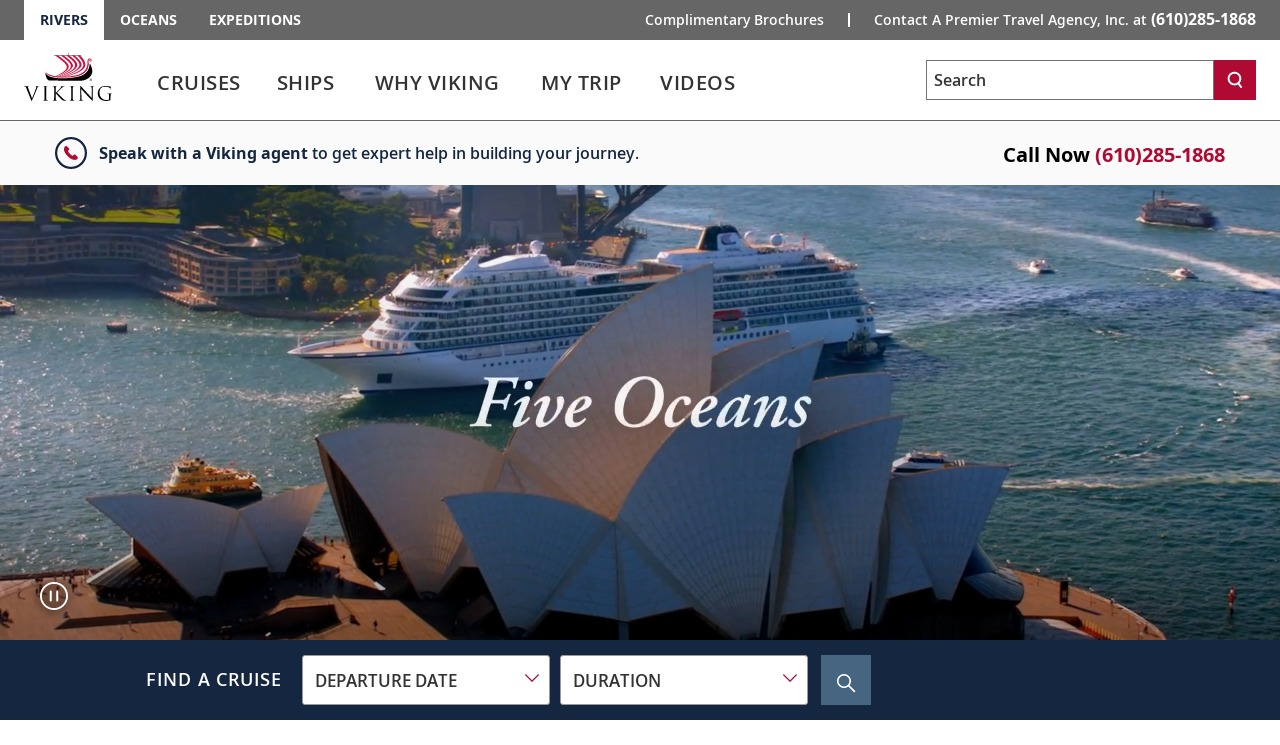

--- FILE ---
content_type: text/html; charset=UTF-8
request_url: https://player.vimeo.com/video/1124897804?muted=true&controls=false&loop=true&byline=false&autoplay=false&dnt=1
body_size: 6456
content:
<!DOCTYPE html>
<html lang="en">
<head>
  <meta charset="utf-8">
  <meta name="viewport" content="width=device-width,initial-scale=1,user-scalable=yes">
  
  <link rel="canonical" href="https://player.vimeo.com/video/1124897804">
  <meta name="googlebot" content="noindex,indexifembedded">
  
  
  <title>US-2025-CNT-Award-16x9 on Vimeo</title>
  <style>
      body, html, .player, .fallback {
          overflow: hidden;
          width: 100%;
          height: 100%;
          margin: 0;
          padding: 0;
      }
      .fallback {
          
              background-color: transparent;
          
      }
      .player.loading { opacity: 0; }
      .fallback iframe {
          position: fixed;
          left: 0;
          top: 0;
          width: 100%;
          height: 100%;
      }
  </style>
  <link rel="modulepreload" href="https://f.vimeocdn.com/p/4.46.25/js/player.module.js" crossorigin="anonymous">
  <link rel="modulepreload" href="https://f.vimeocdn.com/p/4.46.25/js/vendor.module.js" crossorigin="anonymous">
  <link rel="preload" href="https://f.vimeocdn.com/p/4.46.25/css/player.css" as="style">
</head>

<body>


<div class="vp-placeholder">
    <style>
        .vp-placeholder,
        .vp-placeholder-thumb,
        .vp-placeholder-thumb::before,
        .vp-placeholder-thumb::after {
            position: absolute;
            top: 0;
            bottom: 0;
            left: 0;
            right: 0;
        }
        .vp-placeholder {
            visibility: hidden;
            width: 100%;
            max-height: 100%;
            height: calc(1080 / 1920 * 100vw);
            max-width: calc(1920 / 1080 * 100vh);
            margin: auto;
        }
        .vp-placeholder-carousel {
            display: none;
            background-color: #000;
            position: absolute;
            left: 0;
            right: 0;
            bottom: -60px;
            height: 60px;
        }
    </style>

    

    
        <style>
            .vp-placeholder-thumb {
                overflow: hidden;
                width: 100%;
                max-height: 100%;
                margin: auto;
            }
            .vp-placeholder-thumb::before,
            .vp-placeholder-thumb::after {
                content: "";
                display: block;
                filter: blur(7px);
                margin: 0;
                background: url(https://i.vimeocdn.com/video/2066922234-da7172584cc9892cd37da414eba414e0e27d699d38a579d8ab8efa97bcfd204e-d?mw=80&q=85) 50% 50% / contain no-repeat;
            }
            .vp-placeholder-thumb::before {
                 
                margin: -30px;
            }
        </style>
    

    <div class="vp-placeholder-thumb"></div>
    <div class="vp-placeholder-carousel"></div>
    <script>function placeholderInit(t,h,d,s,n,o){var i=t.querySelector(".vp-placeholder"),v=t.querySelector(".vp-placeholder-thumb");if(h){var p=function(){try{return window.self!==window.top}catch(a){return!0}}(),w=200,y=415,r=60;if(!p&&window.innerWidth>=w&&window.innerWidth<y){i.style.bottom=r+"px",i.style.maxHeight="calc(100vh - "+r+"px)",i.style.maxWidth="calc("+n+" / "+o+" * (100vh - "+r+"px))";var f=t.querySelector(".vp-placeholder-carousel");f.style.display="block"}}if(d){var e=new Image;e.onload=function(){var a=n/o,c=e.width/e.height;if(c<=.95*a||c>=1.05*a){var l=i.getBoundingClientRect(),g=l.right-l.left,b=l.bottom-l.top,m=window.innerWidth/g*100,x=window.innerHeight/b*100;v.style.height="calc("+e.height+" / "+e.width+" * "+m+"vw)",v.style.maxWidth="calc("+e.width+" / "+e.height+" * "+x+"vh)"}i.style.visibility="visible"},e.src=s}else i.style.visibility="visible"}
</script>
    <script>placeholderInit(document,  false ,  true , "https://i.vimeocdn.com/video/2066922234-da7172584cc9892cd37da414eba414e0e27d699d38a579d8ab8efa97bcfd204e-d?mw=80\u0026q=85",  1920 ,  1080 );</script>
</div>

<div id="player" class="player"></div>
<script>window.playerConfig = {"cdn_url":"https://f.vimeocdn.com","vimeo_api_url":"api.vimeo.com","request":{"files":{"dash":{"cdns":{"akfire_interconnect_quic":{"avc_url":"https://vod-adaptive-ak.vimeocdn.com/exp=1769036538~acl=%2F01ab989e-c06e-403b-9d12-22ef2ae562ed%2Fpsid%3D474b9b68ff9b82ba101896f4ffae6d88ca57852922120c04c1323bc22fdad228%2F%2A~hmac=9f77303941f6d64325ba73d1777469ad38f79e212a6c66d37e72e7f15c912f2f/01ab989e-c06e-403b-9d12-22ef2ae562ed/psid=474b9b68ff9b82ba101896f4ffae6d88ca57852922120c04c1323bc22fdad228/v2/playlist/av/primary/prot/cXNyPTE/playlist.json?omit=av1-hevc\u0026pathsig=8c953e4f~raZzdE0Bo0J6vKvZLGUeEunHQR8xHAHK4Y3hDhR4WeQ\u0026qsr=1\u0026r=dXM%3D\u0026rh=25V59Q","origin":"gcs","url":"https://vod-adaptive-ak.vimeocdn.com/exp=1769036538~acl=%2F01ab989e-c06e-403b-9d12-22ef2ae562ed%2Fpsid%3D474b9b68ff9b82ba101896f4ffae6d88ca57852922120c04c1323bc22fdad228%2F%2A~hmac=9f77303941f6d64325ba73d1777469ad38f79e212a6c66d37e72e7f15c912f2f/01ab989e-c06e-403b-9d12-22ef2ae562ed/psid=474b9b68ff9b82ba101896f4ffae6d88ca57852922120c04c1323bc22fdad228/v2/playlist/av/primary/prot/cXNyPTE/playlist.json?pathsig=8c953e4f~raZzdE0Bo0J6vKvZLGUeEunHQR8xHAHK4Y3hDhR4WeQ\u0026qsr=1\u0026r=dXM%3D\u0026rh=25V59Q"},"fastly_skyfire":{"avc_url":"https://skyfire.vimeocdn.com/1769036538-0xbc307a4fa74e725b748f314312cf89319355adf9/01ab989e-c06e-403b-9d12-22ef2ae562ed/psid=474b9b68ff9b82ba101896f4ffae6d88ca57852922120c04c1323bc22fdad228/v2/playlist/av/primary/prot/cXNyPTE/playlist.json?omit=av1-hevc\u0026pathsig=8c953e4f~raZzdE0Bo0J6vKvZLGUeEunHQR8xHAHK4Y3hDhR4WeQ\u0026qsr=1\u0026r=dXM%3D\u0026rh=25V59Q","origin":"gcs","url":"https://skyfire.vimeocdn.com/1769036538-0xbc307a4fa74e725b748f314312cf89319355adf9/01ab989e-c06e-403b-9d12-22ef2ae562ed/psid=474b9b68ff9b82ba101896f4ffae6d88ca57852922120c04c1323bc22fdad228/v2/playlist/av/primary/prot/cXNyPTE/playlist.json?pathsig=8c953e4f~raZzdE0Bo0J6vKvZLGUeEunHQR8xHAHK4Y3hDhR4WeQ\u0026qsr=1\u0026r=dXM%3D\u0026rh=25V59Q"}},"default_cdn":"akfire_interconnect_quic","separate_av":true,"streams":[{"profile":"f3f6f5f0-2e6b-4e90-994e-842d1feeabc0","id":"641ee861-22ae-4c51-bdbd-3cc85ed239ec","fps":60,"quality":"720p"},{"profile":"d0b41bac-2bf2-4310-8113-df764d486192","id":"f43a3723-2899-4038-8a22-ae5fc5c3469f","fps":30,"quality":"240p"},{"profile":"5ff7441f-4973-4241-8c2e-976ef4a572b0","id":"06c319a5-ce16-4326-89b9-be24b9aa850b","fps":60,"quality":"1080p"},{"profile":"c3347cdf-6c91-4ab3-8d56-737128e7a65f","id":"0eafcfbd-ea20-43aa-9a4c-9fc5938676c9","fps":30,"quality":"360p"},{"profile":"f9e4a5d7-8043-4af3-b231-641ca735a130","id":"637f04eb-ae76-4ac8-b516-6e3f5ad877fe","fps":30,"quality":"540p"}],"streams_avc":[{"profile":"d0b41bac-2bf2-4310-8113-df764d486192","id":"f43a3723-2899-4038-8a22-ae5fc5c3469f","fps":30,"quality":"240p"},{"profile":"5ff7441f-4973-4241-8c2e-976ef4a572b0","id":"06c319a5-ce16-4326-89b9-be24b9aa850b","fps":60,"quality":"1080p"},{"profile":"c3347cdf-6c91-4ab3-8d56-737128e7a65f","id":"0eafcfbd-ea20-43aa-9a4c-9fc5938676c9","fps":30,"quality":"360p"},{"profile":"f9e4a5d7-8043-4af3-b231-641ca735a130","id":"637f04eb-ae76-4ac8-b516-6e3f5ad877fe","fps":30,"quality":"540p"},{"profile":"f3f6f5f0-2e6b-4e90-994e-842d1feeabc0","id":"641ee861-22ae-4c51-bdbd-3cc85ed239ec","fps":60,"quality":"720p"}]},"hls":{"cdns":{"akfire_interconnect_quic":{"avc_url":"https://vod-adaptive-ak.vimeocdn.com/exp=1769036538~acl=%2F01ab989e-c06e-403b-9d12-22ef2ae562ed%2Fpsid%3D474b9b68ff9b82ba101896f4ffae6d88ca57852922120c04c1323bc22fdad228%2F%2A~hmac=9f77303941f6d64325ba73d1777469ad38f79e212a6c66d37e72e7f15c912f2f/01ab989e-c06e-403b-9d12-22ef2ae562ed/psid=474b9b68ff9b82ba101896f4ffae6d88ca57852922120c04c1323bc22fdad228/v2/playlist/av/primary/prot/cXNyPTE/playlist.m3u8?locale=en\u0026omit=av1-hevc-opus\u0026pathsig=8c953e4f~6EiSVogMM4Bcy5WufZGCx6N3yGwq3cQvWaZXMVZ8p5I\u0026qsr=1\u0026r=dXM%3D\u0026rh=25V59Q\u0026sf=fmp4","origin":"gcs","url":"https://vod-adaptive-ak.vimeocdn.com/exp=1769036538~acl=%2F01ab989e-c06e-403b-9d12-22ef2ae562ed%2Fpsid%3D474b9b68ff9b82ba101896f4ffae6d88ca57852922120c04c1323bc22fdad228%2F%2A~hmac=9f77303941f6d64325ba73d1777469ad38f79e212a6c66d37e72e7f15c912f2f/01ab989e-c06e-403b-9d12-22ef2ae562ed/psid=474b9b68ff9b82ba101896f4ffae6d88ca57852922120c04c1323bc22fdad228/v2/playlist/av/primary/prot/cXNyPTE/playlist.m3u8?locale=en\u0026omit=opus\u0026pathsig=8c953e4f~6EiSVogMM4Bcy5WufZGCx6N3yGwq3cQvWaZXMVZ8p5I\u0026qsr=1\u0026r=dXM%3D\u0026rh=25V59Q\u0026sf=fmp4"},"fastly_skyfire":{"avc_url":"https://skyfire.vimeocdn.com/1769036538-0xbc307a4fa74e725b748f314312cf89319355adf9/01ab989e-c06e-403b-9d12-22ef2ae562ed/psid=474b9b68ff9b82ba101896f4ffae6d88ca57852922120c04c1323bc22fdad228/v2/playlist/av/primary/prot/cXNyPTE/playlist.m3u8?locale=en\u0026omit=av1-hevc-opus\u0026pathsig=8c953e4f~6EiSVogMM4Bcy5WufZGCx6N3yGwq3cQvWaZXMVZ8p5I\u0026qsr=1\u0026r=dXM%3D\u0026rh=25V59Q\u0026sf=fmp4","origin":"gcs","url":"https://skyfire.vimeocdn.com/1769036538-0xbc307a4fa74e725b748f314312cf89319355adf9/01ab989e-c06e-403b-9d12-22ef2ae562ed/psid=474b9b68ff9b82ba101896f4ffae6d88ca57852922120c04c1323bc22fdad228/v2/playlist/av/primary/prot/cXNyPTE/playlist.m3u8?locale=en\u0026omit=opus\u0026pathsig=8c953e4f~6EiSVogMM4Bcy5WufZGCx6N3yGwq3cQvWaZXMVZ8p5I\u0026qsr=1\u0026r=dXM%3D\u0026rh=25V59Q\u0026sf=fmp4"}},"default_cdn":"akfire_interconnect_quic","separate_av":true}},"file_codecs":{"av1":[],"avc":["f43a3723-2899-4038-8a22-ae5fc5c3469f","06c319a5-ce16-4326-89b9-be24b9aa850b","0eafcfbd-ea20-43aa-9a4c-9fc5938676c9","637f04eb-ae76-4ac8-b516-6e3f5ad877fe","641ee861-22ae-4c51-bdbd-3cc85ed239ec"],"hevc":{"dvh1":[],"hdr":[],"sdr":[]}},"lang":"en","referrer":"https://www.vikingrivercruises.com/","cookie_domain":".vimeo.com","signature":"c467531febf974840f2100a6ea147cdf","timestamp":1769032938,"expires":3600,"thumb_preview":{"url":"https://videoapi-sprites.vimeocdn.com/video-sprites/image/0b353797-d86f-42f9-afbb-0c0ae4fdbbf5.0.jpeg?ClientID=sulu\u0026Expires=1769035213\u0026Signature=ff34a7276d46cc3c80155a9c2a466bccd7139476","height":2640,"width":4686,"frame_height":240,"frame_width":426,"columns":11,"frames":120},"currency":"USD","session":"deff911ce8defcc49770871c2ce561bc818f80041769032938","cookie":{"volume":1,"quality":null,"hd":0,"captions":null,"transcript":null,"captions_styles":{"color":null,"fontSize":null,"fontFamily":null,"fontOpacity":null,"bgOpacity":null,"windowColor":null,"windowOpacity":null,"bgColor":null,"edgeStyle":null},"audio_language":null,"audio_kind":null,"qoe_survey_vote":0},"build":{"backend":"31e9776","js":"4.46.25"},"urls":{"js":"https://f.vimeocdn.com/p/4.46.25/js/player.js","js_base":"https://f.vimeocdn.com/p/4.46.25/js","js_module":"https://f.vimeocdn.com/p/4.46.25/js/player.module.js","js_vendor_module":"https://f.vimeocdn.com/p/4.46.25/js/vendor.module.js","locales_js":{"de-DE":"https://f.vimeocdn.com/p/4.46.25/js/player.de-DE.js","en":"https://f.vimeocdn.com/p/4.46.25/js/player.js","es":"https://f.vimeocdn.com/p/4.46.25/js/player.es.js","fr-FR":"https://f.vimeocdn.com/p/4.46.25/js/player.fr-FR.js","ja-JP":"https://f.vimeocdn.com/p/4.46.25/js/player.ja-JP.js","ko-KR":"https://f.vimeocdn.com/p/4.46.25/js/player.ko-KR.js","pt-BR":"https://f.vimeocdn.com/p/4.46.25/js/player.pt-BR.js","zh-CN":"https://f.vimeocdn.com/p/4.46.25/js/player.zh-CN.js"},"ambisonics_js":"https://f.vimeocdn.com/p/external/ambisonics.min.js","barebone_js":"https://f.vimeocdn.com/p/4.46.25/js/barebone.js","chromeless_js":"https://f.vimeocdn.com/p/4.46.25/js/chromeless.js","three_js":"https://f.vimeocdn.com/p/external/three.rvimeo.min.js","hive_sdk":"https://f.vimeocdn.com/p/external/hive-sdk.js","hive_interceptor":"https://f.vimeocdn.com/p/external/hive-interceptor.js","proxy":"https://player.vimeo.com/static/proxy.html","css":"https://f.vimeocdn.com/p/4.46.25/css/player.css","chromeless_css":"https://f.vimeocdn.com/p/4.46.25/css/chromeless.css","fresnel":"https://arclight.vimeo.com/add/player-stats","player_telemetry_url":"https://arclight.vimeo.com/player-events","telemetry_base":"https://lensflare.vimeo.com"},"flags":{"plays":1,"dnt":1,"autohide_controls":0,"preload_video":"metadata_on_hover","qoe_survey_forced":0,"ai_widget":0,"ecdn_delta_updates":0,"disable_mms":0,"check_clip_skipping_forward":0},"country":"US","client":{"ip":"18.118.142.233"},"ab_tests":{"cross_origin_texttracks":{"group":"variant","track":false,"data":null}},"atid":"6789899.1769032938","ai_widget_signature":"773d30aae0ec63128566313367e20828e82af5e63c02f01c843a4c4ff71fcf56_1769036538","config_refresh_url":"https://player.vimeo.com/video/1124897804/config/request?atid=6789899.1769032938\u0026expires=3600\u0026referrer=https%3A%2F%2Fwww.vikingrivercruises.com%2F\u0026session=deff911ce8defcc49770871c2ce561bc818f80041769032938\u0026signature=c467531febf974840f2100a6ea147cdf\u0026time=1769032938\u0026v=1"},"player_url":"player.vimeo.com","video":{"id":1124897804,"title":"US-2025-CNT-Award-16x9","width":1920,"height":1080,"duration":15,"url":"","share_url":"https://vimeo.com/1124897804","embed_code":"\u003ciframe title=\"vimeo-player\" src=\"https://player.vimeo.com/video/1124897804?h=a67f2d81b9\" width=\"640\" height=\"360\" frameborder=\"0\" referrerpolicy=\"strict-origin-when-cross-origin\" allow=\"autoplay; fullscreen; picture-in-picture; clipboard-write; encrypted-media; web-share\"   allowfullscreen\u003e\u003c/iframe\u003e","default_to_hd":1,"privacy":"disable","embed_permission":"public","thumbnail_url":"https://i.vimeocdn.com/video/2066922234-da7172584cc9892cd37da414eba414e0e27d699d38a579d8ab8efa97bcfd204e-d","owner":{"id":6988614,"name":"Viking","img":"https://i.vimeocdn.com/portrait/30994815_60x60?sig=d9362118b4c8ca5d6380af7092711627e13eae3c75530ff2fe0fcdfabeda7744\u0026v=1\u0026region=us","img_2x":"https://i.vimeocdn.com/portrait/30994815_60x60?sig=d9362118b4c8ca5d6380af7092711627e13eae3c75530ff2fe0fcdfabeda7744\u0026v=1\u0026region=us","url":"https://vimeo.com/vikingcruises","account_type":"enterprise"},"spatial":0,"live_event":null,"version":{"current":null,"available":[{"id":1066340286,"file_id":3943138102,"is_current":true},{"id":1066326607,"file_id":3943124446,"is_current":false},{"id":1065934891,"file_id":3942733302,"is_current":false}]},"unlisted_hash":null,"rating":{"id":6},"fps":30,"bypass_token":"eyJ0eXAiOiJKV1QiLCJhbGciOiJIUzI1NiJ9.eyJjbGlwX2lkIjoxMTI0ODk3ODA0LCJleHAiOjE3NjkwMzY1ODB9.zOlx9BE-lbuNKjGzSNjEeOwO7asDPnl49zQRbYOm1LM","channel_layout":"stereo","ai":0,"locale":"en"},"user":{"id":0,"team_id":0,"team_origin_user_id":0,"account_type":"none","liked":0,"watch_later":0,"owner":0,"mod":0,"logged_in":0,"private_mode_enabled":0,"vimeo_api_client_token":"eyJhbGciOiJIUzI1NiIsInR5cCI6IkpXVCJ9.eyJzZXNzaW9uX2lkIjoiZGVmZjkxMWNlOGRlZmNjNDk3NzA4NzFjMmNlNTYxYmM4MThmODAwNDE3NjkwMzI5MzgiLCJleHAiOjE3NjkwMzY1MzgsImFwcF9pZCI6MTE4MzU5LCJzY29wZXMiOiJwdWJsaWMgc3RhdHMifQ.HMdaUNWR0ArZh-02oDVPvttlOcPiwiktTC_us6TuZrg"},"view":1,"vimeo_url":"vimeo.com","embed":{"audio_track":"","autoplay":0,"autopause":1,"dnt":1,"editor":0,"keyboard":1,"log_plays":1,"loop":1,"muted":1,"on_site":0,"texttrack":"","transparent":1,"outro":"beginning","playsinline":1,"quality":null,"player_id":"","api":null,"app_id":"","color":"ffffff","color_one":"000000","color_two":"ffffff","color_three":"ffffff","color_four":"000000","context":"embed.main","settings":{"auto_pip":1,"badge":0,"byline":0,"collections":0,"color":0,"force_color_one":0,"force_color_two":0,"force_color_three":0,"force_color_four":0,"embed":0,"fullscreen":1,"like":0,"logo":0,"playbar":1,"portrait":0,"pip":1,"share":0,"spatial_compass":0,"spatial_label":0,"speed":0,"title":0,"volume":1,"watch_later":0,"watch_full_video":1,"controls":0,"airplay":1,"audio_tracks":1,"chapters":1,"chromecast":1,"cc":1,"transcript":1,"quality":1,"play_button_position":0,"ask_ai":0,"skipping_forward":1,"debug_payload_collection_policy":"default"},"create_interactive":{"has_create_interactive":false,"viddata_url":""},"min_quality":null,"max_quality":null,"initial_quality":null,"prefer_mms":1}}</script>
<script>const fullscreenSupported="exitFullscreen"in document||"webkitExitFullscreen"in document||"webkitCancelFullScreen"in document||"mozCancelFullScreen"in document||"msExitFullscreen"in document||"webkitEnterFullScreen"in document.createElement("video");var isIE=checkIE(window.navigator.userAgent),incompatibleBrowser=!fullscreenSupported||isIE;window.noModuleLoading=!1,window.dynamicImportSupported=!1,window.cssLayersSupported=typeof CSSLayerBlockRule<"u",window.isInIFrame=function(){try{return window.self!==window.top}catch(e){return!0}}(),!window.isInIFrame&&/twitter/i.test(navigator.userAgent)&&window.playerConfig.video.url&&(window.location=window.playerConfig.video.url),window.playerConfig.request.lang&&document.documentElement.setAttribute("lang",window.playerConfig.request.lang),window.loadScript=function(e){var n=document.getElementsByTagName("script")[0];n&&n.parentNode?n.parentNode.insertBefore(e,n):document.head.appendChild(e)},window.loadVUID=function(){if(!window.playerConfig.request.flags.dnt&&!window.playerConfig.embed.dnt){window._vuid=[["pid",window.playerConfig.request.session]];var e=document.createElement("script");e.async=!0,e.src=window.playerConfig.request.urls.vuid_js,window.loadScript(e)}},window.loadCSS=function(e,n){var i={cssDone:!1,startTime:new Date().getTime(),link:e.createElement("link")};return i.link.rel="stylesheet",i.link.href=n,e.getElementsByTagName("head")[0].appendChild(i.link),i.link.onload=function(){i.cssDone=!0},i},window.loadLegacyJS=function(e,n){if(incompatibleBrowser){var i=e.querySelector(".vp-placeholder");i&&i.parentNode&&i.parentNode.removeChild(i);let a=`/video/${window.playerConfig.video.id}/fallback`;window.playerConfig.request.referrer&&(a+=`?referrer=${window.playerConfig.request.referrer}`),n.innerHTML=`<div class="fallback"><iframe title="unsupported message" src="${a}" frameborder="0"></iframe></div>`}else{n.className="player loading";var t=window.loadCSS(e,window.playerConfig.request.urls.css),r=e.createElement("script"),o=!1;r.src=window.playerConfig.request.urls.js,window.loadScript(r),r["onreadystatechange"in r?"onreadystatechange":"onload"]=function(){!o&&(!this.readyState||this.readyState==="loaded"||this.readyState==="complete")&&(o=!0,playerObject=new VimeoPlayer(n,window.playerConfig,t.cssDone||{link:t.link,startTime:t.startTime}))},window.loadVUID()}};function checkIE(e){e=e&&e.toLowerCase?e.toLowerCase():"";function n(r){return r=r.toLowerCase(),new RegExp(r).test(e);return browserRegEx}var i=n("msie")?parseFloat(e.replace(/^.*msie (\d+).*$/,"$1")):!1,t=n("trident")?parseFloat(e.replace(/^.*trident\/(\d+)\.(\d+).*$/,"$1.$2"))+4:!1;return i||t}
</script>
<script nomodule>
  window.noModuleLoading = true;
  var playerEl = document.getElementById('player');
  window.loadLegacyJS(document, playerEl);
</script>
<script type="module">try{import("").catch(()=>{})}catch(t){}window.dynamicImportSupported=!0;
</script>
<script type="module">if(!window.dynamicImportSupported||!window.cssLayersSupported){if(!window.noModuleLoading){window.noModuleLoading=!0;var playerEl=document.getElementById("player");window.loadLegacyJS(document,playerEl)}var moduleScriptLoader=document.getElementById("js-module-block");moduleScriptLoader&&moduleScriptLoader.parentElement.removeChild(moduleScriptLoader)}
</script>
<script type="module" id="js-module-block">if(!window.noModuleLoading&&window.dynamicImportSupported&&window.cssLayersSupported){const n=document.getElementById("player"),e=window.loadCSS(document,window.playerConfig.request.urls.css);import(window.playerConfig.request.urls.js_module).then(function(o){new o.VimeoPlayer(n,window.playerConfig,e.cssDone||{link:e.link,startTime:e.startTime}),window.loadVUID()}).catch(function(o){throw/TypeError:[A-z ]+import[A-z ]+module/gi.test(o)&&window.loadLegacyJS(document,n),o})}
</script>

<script type="application/ld+json">{"embedUrl":"https://player.vimeo.com/video/1124897804?h=a67f2d81b9","thumbnailUrl":"https://i.vimeocdn.com/video/2066922234-da7172584cc9892cd37da414eba414e0e27d699d38a579d8ab8efa97bcfd204e-d?f=webp","name":"US-2025-CNT-Award-16x9","description":"This is \"US-2025-CNT-Award-16x9\" by \"Viking\" on Vimeo, the home for high quality videos and the people who love them.","duration":"PT15S","uploadDate":"2025-10-06T12:21:46-04:00","@context":"https://schema.org/","@type":"VideoObject"}</script>

</body>
</html>


--- FILE ---
content_type: text/html; charset=UTF-8
request_url: https://player.vimeo.com/video/1124897804?muted=true&controls=false&loop=true&byline=false&autoplay=1&dnt=1
body_size: 6438
content:
<!DOCTYPE html>
<html lang="en">
<head>
  <meta charset="utf-8">
  <meta name="viewport" content="width=device-width,initial-scale=1,user-scalable=yes">
  
  <link rel="canonical" href="https://player.vimeo.com/video/1124897804">
  <meta name="googlebot" content="noindex,indexifembedded">
  
  
  <title>US-2025-CNT-Award-16x9 on Vimeo</title>
  <style>
      body, html, .player, .fallback {
          overflow: hidden;
          width: 100%;
          height: 100%;
          margin: 0;
          padding: 0;
      }
      .fallback {
          
              background-color: transparent;
          
      }
      .player.loading { opacity: 0; }
      .fallback iframe {
          position: fixed;
          left: 0;
          top: 0;
          width: 100%;
          height: 100%;
      }
  </style>
  <link rel="modulepreload" href="https://f.vimeocdn.com/p/4.46.25/js/player.module.js" crossorigin="anonymous">
  <link rel="modulepreload" href="https://f.vimeocdn.com/p/4.46.25/js/vendor.module.js" crossorigin="anonymous">
  <link rel="preload" href="https://f.vimeocdn.com/p/4.46.25/css/player.css" as="style">
</head>

<body>


<div class="vp-placeholder">
    <style>
        .vp-placeholder,
        .vp-placeholder-thumb,
        .vp-placeholder-thumb::before,
        .vp-placeholder-thumb::after {
            position: absolute;
            top: 0;
            bottom: 0;
            left: 0;
            right: 0;
        }
        .vp-placeholder {
            visibility: hidden;
            width: 100%;
            max-height: 100%;
            height: calc(1080 / 1920 * 100vw);
            max-width: calc(1920 / 1080 * 100vh);
            margin: auto;
        }
        .vp-placeholder-carousel {
            display: none;
            background-color: #000;
            position: absolute;
            left: 0;
            right: 0;
            bottom: -60px;
            height: 60px;
        }
    </style>

    

    

    <div class="vp-placeholder-thumb"></div>
    <div class="vp-placeholder-carousel"></div>
    <script>function placeholderInit(t,h,d,s,n,o){var i=t.querySelector(".vp-placeholder"),v=t.querySelector(".vp-placeholder-thumb");if(h){var p=function(){try{return window.self!==window.top}catch(a){return!0}}(),w=200,y=415,r=60;if(!p&&window.innerWidth>=w&&window.innerWidth<y){i.style.bottom=r+"px",i.style.maxHeight="calc(100vh - "+r+"px)",i.style.maxWidth="calc("+n+" / "+o+" * (100vh - "+r+"px))";var f=t.querySelector(".vp-placeholder-carousel");f.style.display="block"}}if(d){var e=new Image;e.onload=function(){var a=n/o,c=e.width/e.height;if(c<=.95*a||c>=1.05*a){var l=i.getBoundingClientRect(),g=l.right-l.left,b=l.bottom-l.top,m=window.innerWidth/g*100,x=window.innerHeight/b*100;v.style.height="calc("+e.height+" / "+e.width+" * "+m+"vw)",v.style.maxWidth="calc("+e.width+" / "+e.height+" * "+x+"vh)"}i.style.visibility="visible"},e.src=s}else i.style.visibility="visible"}
</script>
    <script>placeholderInit(document,  false ,  false , "https://i.vimeocdn.com/video/2066922234-da7172584cc9892cd37da414eba414e0e27d699d38a579d8ab8efa97bcfd204e-d?mw=80\u0026q=85",  1920 ,  1080 );</script>
</div>

<div id="player" class="player"></div>
<script>window.playerConfig = {"cdn_url":"https://f.vimeocdn.com","vimeo_api_url":"api.vimeo.com","request":{"files":{"dash":{"cdns":{"akfire_interconnect_quic":{"avc_url":"https://vod-adaptive-ak.vimeocdn.com/exp=1769036539~acl=%2F01ab989e-c06e-403b-9d12-22ef2ae562ed%2Fpsid%3D328c1882ed7e6e8a409b5e50b919abc4e90e2abbd6175654c652d57f03e387d7%2F%2A~hmac=66ec54ad3100793c81eb241773ad0819085ff01fffafbe18f2fa55b8b7b1b919/01ab989e-c06e-403b-9d12-22ef2ae562ed/psid=328c1882ed7e6e8a409b5e50b919abc4e90e2abbd6175654c652d57f03e387d7/v2/playlist/av/primary/prot/cXNyPTE/playlist.json?omit=av1-hevc\u0026pathsig=8c953e4f~raZzdE0Bo0J6vKvZLGUeEunHQR8xHAHK4Y3hDhR4WeQ\u0026qsr=1\u0026r=dXM%3D\u0026rh=25V59Q","origin":"gcs","url":"https://vod-adaptive-ak.vimeocdn.com/exp=1769036539~acl=%2F01ab989e-c06e-403b-9d12-22ef2ae562ed%2Fpsid%3D328c1882ed7e6e8a409b5e50b919abc4e90e2abbd6175654c652d57f03e387d7%2F%2A~hmac=66ec54ad3100793c81eb241773ad0819085ff01fffafbe18f2fa55b8b7b1b919/01ab989e-c06e-403b-9d12-22ef2ae562ed/psid=328c1882ed7e6e8a409b5e50b919abc4e90e2abbd6175654c652d57f03e387d7/v2/playlist/av/primary/prot/cXNyPTE/playlist.json?pathsig=8c953e4f~raZzdE0Bo0J6vKvZLGUeEunHQR8xHAHK4Y3hDhR4WeQ\u0026qsr=1\u0026r=dXM%3D\u0026rh=25V59Q"},"fastly_skyfire":{"avc_url":"https://skyfire.vimeocdn.com/1769036539-0xc258d28fa99af20c604ea1eedc70ce13ce6f1966/01ab989e-c06e-403b-9d12-22ef2ae562ed/psid=328c1882ed7e6e8a409b5e50b919abc4e90e2abbd6175654c652d57f03e387d7/v2/playlist/av/primary/prot/cXNyPTE/playlist.json?omit=av1-hevc\u0026pathsig=8c953e4f~raZzdE0Bo0J6vKvZLGUeEunHQR8xHAHK4Y3hDhR4WeQ\u0026qsr=1\u0026r=dXM%3D\u0026rh=25V59Q","origin":"gcs","url":"https://skyfire.vimeocdn.com/1769036539-0xc258d28fa99af20c604ea1eedc70ce13ce6f1966/01ab989e-c06e-403b-9d12-22ef2ae562ed/psid=328c1882ed7e6e8a409b5e50b919abc4e90e2abbd6175654c652d57f03e387d7/v2/playlist/av/primary/prot/cXNyPTE/playlist.json?pathsig=8c953e4f~raZzdE0Bo0J6vKvZLGUeEunHQR8xHAHK4Y3hDhR4WeQ\u0026qsr=1\u0026r=dXM%3D\u0026rh=25V59Q"}},"default_cdn":"akfire_interconnect_quic","separate_av":true,"streams":[{"profile":"c3347cdf-6c91-4ab3-8d56-737128e7a65f","id":"0eafcfbd-ea20-43aa-9a4c-9fc5938676c9","fps":30,"quality":"360p"},{"profile":"f9e4a5d7-8043-4af3-b231-641ca735a130","id":"637f04eb-ae76-4ac8-b516-6e3f5ad877fe","fps":30,"quality":"540p"},{"profile":"f3f6f5f0-2e6b-4e90-994e-842d1feeabc0","id":"641ee861-22ae-4c51-bdbd-3cc85ed239ec","fps":60,"quality":"720p"},{"profile":"d0b41bac-2bf2-4310-8113-df764d486192","id":"f43a3723-2899-4038-8a22-ae5fc5c3469f","fps":30,"quality":"240p"},{"profile":"5ff7441f-4973-4241-8c2e-976ef4a572b0","id":"06c319a5-ce16-4326-89b9-be24b9aa850b","fps":60,"quality":"1080p"}],"streams_avc":[{"profile":"d0b41bac-2bf2-4310-8113-df764d486192","id":"f43a3723-2899-4038-8a22-ae5fc5c3469f","fps":30,"quality":"240p"},{"profile":"5ff7441f-4973-4241-8c2e-976ef4a572b0","id":"06c319a5-ce16-4326-89b9-be24b9aa850b","fps":60,"quality":"1080p"},{"profile":"c3347cdf-6c91-4ab3-8d56-737128e7a65f","id":"0eafcfbd-ea20-43aa-9a4c-9fc5938676c9","fps":30,"quality":"360p"},{"profile":"f9e4a5d7-8043-4af3-b231-641ca735a130","id":"637f04eb-ae76-4ac8-b516-6e3f5ad877fe","fps":30,"quality":"540p"},{"profile":"f3f6f5f0-2e6b-4e90-994e-842d1feeabc0","id":"641ee861-22ae-4c51-bdbd-3cc85ed239ec","fps":60,"quality":"720p"}]},"hls":{"cdns":{"akfire_interconnect_quic":{"avc_url":"https://vod-adaptive-ak.vimeocdn.com/exp=1769036539~acl=%2F01ab989e-c06e-403b-9d12-22ef2ae562ed%2Fpsid%3D328c1882ed7e6e8a409b5e50b919abc4e90e2abbd6175654c652d57f03e387d7%2F%2A~hmac=66ec54ad3100793c81eb241773ad0819085ff01fffafbe18f2fa55b8b7b1b919/01ab989e-c06e-403b-9d12-22ef2ae562ed/psid=328c1882ed7e6e8a409b5e50b919abc4e90e2abbd6175654c652d57f03e387d7/v2/playlist/av/primary/prot/cXNyPTE/playlist.m3u8?locale=en\u0026omit=av1-hevc-opus\u0026pathsig=8c953e4f~6EiSVogMM4Bcy5WufZGCx6N3yGwq3cQvWaZXMVZ8p5I\u0026qsr=1\u0026r=dXM%3D\u0026rh=25V59Q\u0026sf=fmp4","origin":"gcs","url":"https://vod-adaptive-ak.vimeocdn.com/exp=1769036539~acl=%2F01ab989e-c06e-403b-9d12-22ef2ae562ed%2Fpsid%3D328c1882ed7e6e8a409b5e50b919abc4e90e2abbd6175654c652d57f03e387d7%2F%2A~hmac=66ec54ad3100793c81eb241773ad0819085ff01fffafbe18f2fa55b8b7b1b919/01ab989e-c06e-403b-9d12-22ef2ae562ed/psid=328c1882ed7e6e8a409b5e50b919abc4e90e2abbd6175654c652d57f03e387d7/v2/playlist/av/primary/prot/cXNyPTE/playlist.m3u8?locale=en\u0026omit=opus\u0026pathsig=8c953e4f~6EiSVogMM4Bcy5WufZGCx6N3yGwq3cQvWaZXMVZ8p5I\u0026qsr=1\u0026r=dXM%3D\u0026rh=25V59Q\u0026sf=fmp4"},"fastly_skyfire":{"avc_url":"https://skyfire.vimeocdn.com/1769036539-0xc258d28fa99af20c604ea1eedc70ce13ce6f1966/01ab989e-c06e-403b-9d12-22ef2ae562ed/psid=328c1882ed7e6e8a409b5e50b919abc4e90e2abbd6175654c652d57f03e387d7/v2/playlist/av/primary/prot/cXNyPTE/playlist.m3u8?locale=en\u0026omit=av1-hevc-opus\u0026pathsig=8c953e4f~6EiSVogMM4Bcy5WufZGCx6N3yGwq3cQvWaZXMVZ8p5I\u0026qsr=1\u0026r=dXM%3D\u0026rh=25V59Q\u0026sf=fmp4","origin":"gcs","url":"https://skyfire.vimeocdn.com/1769036539-0xc258d28fa99af20c604ea1eedc70ce13ce6f1966/01ab989e-c06e-403b-9d12-22ef2ae562ed/psid=328c1882ed7e6e8a409b5e50b919abc4e90e2abbd6175654c652d57f03e387d7/v2/playlist/av/primary/prot/cXNyPTE/playlist.m3u8?locale=en\u0026omit=opus\u0026pathsig=8c953e4f~6EiSVogMM4Bcy5WufZGCx6N3yGwq3cQvWaZXMVZ8p5I\u0026qsr=1\u0026r=dXM%3D\u0026rh=25V59Q\u0026sf=fmp4"}},"default_cdn":"akfire_interconnect_quic","separate_av":true}},"file_codecs":{"av1":[],"avc":["f43a3723-2899-4038-8a22-ae5fc5c3469f","06c319a5-ce16-4326-89b9-be24b9aa850b","0eafcfbd-ea20-43aa-9a4c-9fc5938676c9","637f04eb-ae76-4ac8-b516-6e3f5ad877fe","641ee861-22ae-4c51-bdbd-3cc85ed239ec"],"hevc":{"dvh1":[],"hdr":[],"sdr":[]}},"lang":"en","referrer":"https://www.vikingrivercruises.com/","cookie_domain":".vimeo.com","signature":"853be3782bf473a6efd834881d6343de","timestamp":1769032939,"expires":3600,"thumb_preview":{"url":"https://videoapi-sprites.vimeocdn.com/video-sprites/image/0b353797-d86f-42f9-afbb-0c0ae4fdbbf5.0.jpeg?ClientID=sulu\u0026Expires=1769035213\u0026Signature=ff34a7276d46cc3c80155a9c2a466bccd7139476","height":2640,"width":4686,"frame_height":240,"frame_width":426,"columns":11,"frames":120},"currency":"USD","session":"37fd68f5efc5da6bfe9e588650b28293d3b94d701769032939","cookie":{"volume":1,"quality":null,"hd":0,"captions":null,"transcript":null,"captions_styles":{"color":null,"fontSize":null,"fontFamily":null,"fontOpacity":null,"bgOpacity":null,"windowColor":null,"windowOpacity":null,"bgColor":null,"edgeStyle":null},"audio_language":null,"audio_kind":null,"qoe_survey_vote":0},"build":{"backend":"31e9776","js":"4.46.25"},"urls":{"js":"https://f.vimeocdn.com/p/4.46.25/js/player.js","js_base":"https://f.vimeocdn.com/p/4.46.25/js","js_module":"https://f.vimeocdn.com/p/4.46.25/js/player.module.js","js_vendor_module":"https://f.vimeocdn.com/p/4.46.25/js/vendor.module.js","locales_js":{"de-DE":"https://f.vimeocdn.com/p/4.46.25/js/player.de-DE.js","en":"https://f.vimeocdn.com/p/4.46.25/js/player.js","es":"https://f.vimeocdn.com/p/4.46.25/js/player.es.js","fr-FR":"https://f.vimeocdn.com/p/4.46.25/js/player.fr-FR.js","ja-JP":"https://f.vimeocdn.com/p/4.46.25/js/player.ja-JP.js","ko-KR":"https://f.vimeocdn.com/p/4.46.25/js/player.ko-KR.js","pt-BR":"https://f.vimeocdn.com/p/4.46.25/js/player.pt-BR.js","zh-CN":"https://f.vimeocdn.com/p/4.46.25/js/player.zh-CN.js"},"ambisonics_js":"https://f.vimeocdn.com/p/external/ambisonics.min.js","barebone_js":"https://f.vimeocdn.com/p/4.46.25/js/barebone.js","chromeless_js":"https://f.vimeocdn.com/p/4.46.25/js/chromeless.js","three_js":"https://f.vimeocdn.com/p/external/three.rvimeo.min.js","hive_sdk":"https://f.vimeocdn.com/p/external/hive-sdk.js","hive_interceptor":"https://f.vimeocdn.com/p/external/hive-interceptor.js","proxy":"https://player.vimeo.com/static/proxy.html","css":"https://f.vimeocdn.com/p/4.46.25/css/player.css","chromeless_css":"https://f.vimeocdn.com/p/4.46.25/css/chromeless.css","fresnel":"https://arclight.vimeo.com/add/player-stats","player_telemetry_url":"https://arclight.vimeo.com/player-events","telemetry_base":"https://lensflare.vimeo.com"},"flags":{"plays":1,"dnt":1,"autohide_controls":0,"preload_video":"metadata_on_hover","qoe_survey_forced":0,"ai_widget":0,"ecdn_delta_updates":0,"disable_mms":0,"check_clip_skipping_forward":0},"country":"US","client":{"ip":"18.118.142.233"},"ab_tests":{"cross_origin_texttracks":{"group":"variant","track":false,"data":null}},"atid":"317331422.1769032939","ai_widget_signature":"8b37f14f422afd72c5fb63f8c187686d37edf85f06612741871f4a2a9150afa3_1769036539","config_refresh_url":"https://player.vimeo.com/video/1124897804/config/request?atid=317331422.1769032939\u0026expires=3600\u0026referrer=https%3A%2F%2Fwww.vikingrivercruises.com%2F\u0026session=37fd68f5efc5da6bfe9e588650b28293d3b94d701769032939\u0026signature=853be3782bf473a6efd834881d6343de\u0026time=1769032939\u0026v=1"},"player_url":"player.vimeo.com","video":{"id":1124897804,"title":"US-2025-CNT-Award-16x9","width":1920,"height":1080,"duration":15,"url":"","share_url":"https://vimeo.com/1124897804","embed_code":"\u003ciframe title=\"vimeo-player\" src=\"https://player.vimeo.com/video/1124897804?h=a67f2d81b9\" width=\"640\" height=\"360\" frameborder=\"0\" referrerpolicy=\"strict-origin-when-cross-origin\" allow=\"autoplay; fullscreen; picture-in-picture; clipboard-write; encrypted-media; web-share\"   allowfullscreen\u003e\u003c/iframe\u003e","default_to_hd":1,"privacy":"disable","embed_permission":"public","thumbnail_url":"https://i.vimeocdn.com/video/2066922234-da7172584cc9892cd37da414eba414e0e27d699d38a579d8ab8efa97bcfd204e-d","owner":{"id":6988614,"name":"Viking","img":"https://i.vimeocdn.com/portrait/30994815_60x60?sig=d9362118b4c8ca5d6380af7092711627e13eae3c75530ff2fe0fcdfabeda7744\u0026v=1\u0026region=us","img_2x":"https://i.vimeocdn.com/portrait/30994815_60x60?sig=d9362118b4c8ca5d6380af7092711627e13eae3c75530ff2fe0fcdfabeda7744\u0026v=1\u0026region=us","url":"https://vimeo.com/vikingcruises","account_type":"enterprise"},"spatial":0,"live_event":null,"version":{"current":null,"available":[{"id":1066340286,"file_id":3943138102,"is_current":true},{"id":1066326607,"file_id":3943124446,"is_current":false},{"id":1065934891,"file_id":3942733302,"is_current":false}]},"unlisted_hash":null,"rating":{"id":6},"fps":30,"bypass_token":"eyJ0eXAiOiJKV1QiLCJhbGciOiJIUzI1NiJ9.eyJjbGlwX2lkIjoxMTI0ODk3ODA0LCJleHAiOjE3NjkwMzY1ODB9.zOlx9BE-lbuNKjGzSNjEeOwO7asDPnl49zQRbYOm1LM","channel_layout":"stereo","ai":0,"locale":"en"},"user":{"id":0,"team_id":0,"team_origin_user_id":0,"account_type":"none","liked":0,"watch_later":0,"owner":0,"mod":0,"logged_in":0,"private_mode_enabled":0,"vimeo_api_client_token":"eyJhbGciOiJIUzI1NiIsInR5cCI6IkpXVCJ9.eyJzZXNzaW9uX2lkIjoiMzdmZDY4ZjVlZmM1ZGE2YmZlOWU1ODg2NTBiMjgyOTNkM2I5NGQ3MDE3NjkwMzI5MzkiLCJleHAiOjE3NjkwMzY1MzksImFwcF9pZCI6MTE4MzU5LCJzY29wZXMiOiJwdWJsaWMgc3RhdHMifQ.uK8Mbn0je-UevjmZnm33Xqcn1rH4VE7Ht9P6LsR4wu8"},"view":1,"vimeo_url":"vimeo.com","embed":{"audio_track":"","autoplay":1,"autopause":1,"dnt":1,"editor":0,"keyboard":1,"log_plays":1,"loop":1,"muted":1,"on_site":0,"texttrack":"","transparent":1,"outro":"beginning","playsinline":1,"quality":null,"player_id":"","api":null,"app_id":"","color":"ffffff","color_one":"000000","color_two":"ffffff","color_three":"ffffff","color_four":"000000","context":"embed.main","settings":{"auto_pip":1,"badge":0,"byline":0,"collections":0,"color":0,"force_color_one":0,"force_color_two":0,"force_color_three":0,"force_color_four":0,"embed":0,"fullscreen":1,"like":0,"logo":0,"playbar":1,"portrait":0,"pip":1,"share":0,"spatial_compass":0,"spatial_label":0,"speed":0,"title":0,"volume":1,"watch_later":0,"watch_full_video":1,"controls":0,"airplay":1,"audio_tracks":1,"chapters":1,"chromecast":1,"cc":1,"transcript":1,"quality":1,"play_button_position":0,"ask_ai":0,"skipping_forward":1,"debug_payload_collection_policy":"default"},"create_interactive":{"has_create_interactive":false,"viddata_url":""},"min_quality":null,"max_quality":null,"initial_quality":null,"prefer_mms":1}}</script>
<script>const fullscreenSupported="exitFullscreen"in document||"webkitExitFullscreen"in document||"webkitCancelFullScreen"in document||"mozCancelFullScreen"in document||"msExitFullscreen"in document||"webkitEnterFullScreen"in document.createElement("video");var isIE=checkIE(window.navigator.userAgent),incompatibleBrowser=!fullscreenSupported||isIE;window.noModuleLoading=!1,window.dynamicImportSupported=!1,window.cssLayersSupported=typeof CSSLayerBlockRule<"u",window.isInIFrame=function(){try{return window.self!==window.top}catch(e){return!0}}(),!window.isInIFrame&&/twitter/i.test(navigator.userAgent)&&window.playerConfig.video.url&&(window.location=window.playerConfig.video.url),window.playerConfig.request.lang&&document.documentElement.setAttribute("lang",window.playerConfig.request.lang),window.loadScript=function(e){var n=document.getElementsByTagName("script")[0];n&&n.parentNode?n.parentNode.insertBefore(e,n):document.head.appendChild(e)},window.loadVUID=function(){if(!window.playerConfig.request.flags.dnt&&!window.playerConfig.embed.dnt){window._vuid=[["pid",window.playerConfig.request.session]];var e=document.createElement("script");e.async=!0,e.src=window.playerConfig.request.urls.vuid_js,window.loadScript(e)}},window.loadCSS=function(e,n){var i={cssDone:!1,startTime:new Date().getTime(),link:e.createElement("link")};return i.link.rel="stylesheet",i.link.href=n,e.getElementsByTagName("head")[0].appendChild(i.link),i.link.onload=function(){i.cssDone=!0},i},window.loadLegacyJS=function(e,n){if(incompatibleBrowser){var i=e.querySelector(".vp-placeholder");i&&i.parentNode&&i.parentNode.removeChild(i);let a=`/video/${window.playerConfig.video.id}/fallback`;window.playerConfig.request.referrer&&(a+=`?referrer=${window.playerConfig.request.referrer}`),n.innerHTML=`<div class="fallback"><iframe title="unsupported message" src="${a}" frameborder="0"></iframe></div>`}else{n.className="player loading";var t=window.loadCSS(e,window.playerConfig.request.urls.css),r=e.createElement("script"),o=!1;r.src=window.playerConfig.request.urls.js,window.loadScript(r),r["onreadystatechange"in r?"onreadystatechange":"onload"]=function(){!o&&(!this.readyState||this.readyState==="loaded"||this.readyState==="complete")&&(o=!0,playerObject=new VimeoPlayer(n,window.playerConfig,t.cssDone||{link:t.link,startTime:t.startTime}))},window.loadVUID()}};function checkIE(e){e=e&&e.toLowerCase?e.toLowerCase():"";function n(r){return r=r.toLowerCase(),new RegExp(r).test(e);return browserRegEx}var i=n("msie")?parseFloat(e.replace(/^.*msie (\d+).*$/,"$1")):!1,t=n("trident")?parseFloat(e.replace(/^.*trident\/(\d+)\.(\d+).*$/,"$1.$2"))+4:!1;return i||t}
</script>
<script nomodule>
  window.noModuleLoading = true;
  var playerEl = document.getElementById('player');
  window.loadLegacyJS(document, playerEl);
</script>
<script type="module">try{import("").catch(()=>{})}catch(t){}window.dynamicImportSupported=!0;
</script>
<script type="module">if(!window.dynamicImportSupported||!window.cssLayersSupported){if(!window.noModuleLoading){window.noModuleLoading=!0;var playerEl=document.getElementById("player");window.loadLegacyJS(document,playerEl)}var moduleScriptLoader=document.getElementById("js-module-block");moduleScriptLoader&&moduleScriptLoader.parentElement.removeChild(moduleScriptLoader)}
</script>
<script type="module" id="js-module-block">if(!window.noModuleLoading&&window.dynamicImportSupported&&window.cssLayersSupported){const n=document.getElementById("player"),e=window.loadCSS(document,window.playerConfig.request.urls.css);import(window.playerConfig.request.urls.js_module).then(function(o){new o.VimeoPlayer(n,window.playerConfig,e.cssDone||{link:e.link,startTime:e.startTime}),window.loadVUID()}).catch(function(o){throw/TypeError:[A-z ]+import[A-z ]+module/gi.test(o)&&window.loadLegacyJS(document,n),o})}
</script>

<script type="application/ld+json">{"embedUrl":"https://player.vimeo.com/video/1124897804?h=a67f2d81b9","thumbnailUrl":"https://i.vimeocdn.com/video/2066922234-da7172584cc9892cd37da414eba414e0e27d699d38a579d8ab8efa97bcfd204e-d?f=webp","name":"US-2025-CNT-Award-16x9","description":"This is \"US-2025-CNT-Award-16x9\" by \"Viking\" on Vimeo, the home for high quality videos and the people who love them.","duration":"PT15S","uploadDate":"2025-10-06T12:21:46-04:00","@context":"https://schema.org/","@type":"VideoObject"}</script>

</body>
</html>


--- FILE ---
content_type: image/svg+xml
request_url: https://www.vikingrivercruises.com/Content/images/icon-play.svg
body_size: 357
content:
<svg xmlns="http://www.w3.org/2000/svg" viewBox="0 0 30 30"><defs><style>.cls-1{fill:#fff;}</style></defs><g id="Layer_2" data-name="Layer 2"><g id="Layer_1-2" data-name="Layer 1"><path class="cls-1" d="M15,30A15,15,0,1,1,30,15,15,15,0,0,1,15,30ZM15,2A13,13,0,1,0,28,15,13,13,0,0,0,15,2ZM13.5,21h0a1,1,0,0,1-.38-.08.9.9,0,0,1-.54-.54A1,1,0,0,1,12.5,20h0V10h0a1,1,0,0,1,.08-.38.9.9,0,0,1,.54-.54A1,1,0,0,1,13.5,9h0a1,1,0,0,1,.38.08,1,1,0,0,1,.33.21l5,5a1,1,0,0,1,0,1.42l-5,5a1,1,0,0,1-.33.21,1,1,0,0,1-.38.08Zm1-8.59v5.18L17.09,15Z"/></g></g></svg>

--- FILE ---
content_type: image/svg+xml
request_url: https://www.vikingrivercruises.com/Content/images/icon-pause.svg
body_size: 232
content:
<svg xmlns="http://www.w3.org/2000/svg" viewBox="0 0 30 30"><defs><style>.cls-1{fill:#fff;}</style></defs><g id="Layer_2" data-name="Layer 2"><g id="Layer_1-2" data-name="Layer 1"><path class="cls-1" d="M15,30A15,15,0,1,1,30,15,15,15,0,0,1,15,30ZM15,2A13,13,0,1,0,28,15,13,13,0,0,0,15,2Zm3.5,19a1,1,0,0,1-1-1V10a1,1,0,0,1,2,0V20A1,1,0,0,1,18.5,21Zm-7,0a1,1,0,0,1-1-1V10a1,1,0,0,1,2,0V20A1,1,0,0,1,11.5,21Z"/></g></g></svg>